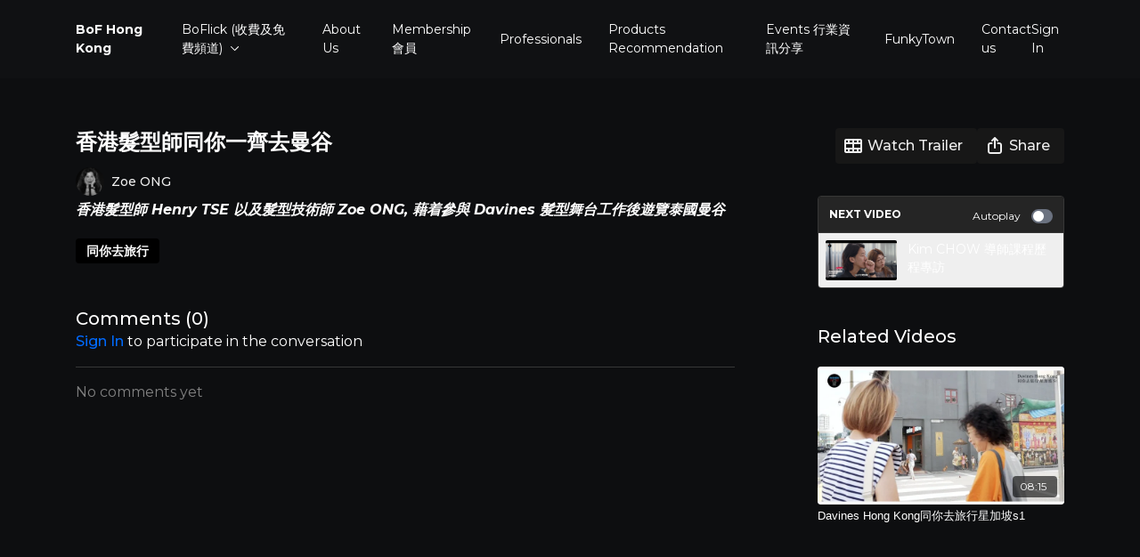

--- FILE ---
content_type: text/vnd.turbo-stream.html; charset=utf-8
request_url: https://bof852.com/programs/v3-eef585.turbo_stream?playlist_position=thumbnails&preview=false
body_size: -52
content:
<!DOCTYPE html><html><head><meta name="csrf-param" content="authenticity_token" />
<meta name="csrf-token" content="7CH46bXODZvwUc8H2fMCZIPriL292IIaibdqMFpDzKDxy5BtU_YsEgKn4bmheBaPM1beBg6yUCJOhL8uhCUd5g" /></head><body><turbo-stream action="update" target="program_show"><template>
  <turbo-frame id="program_player">
      <turbo-frame id="program_content" src="/programs/v3-eef585/program_content?playlist_position=thumbnails&amp;preview=false">
</turbo-frame></turbo-frame></template></turbo-stream></body></html>

--- FILE ---
content_type: text/html; charset=utf-8
request_url: https://bof852.com/contents/2841172/comments
body_size: -329
content:
<turbo-frame id="video_2841172_comments_section" target="_top">
  <turbo-frame data-controller="anchor" data-anchor="comments" id="video_2841172_comments">
    

    <p class="hidden only:!block pt-4 text-ds-muted">No comments yet</p>
</turbo-frame>
</turbo-frame>

--- FILE ---
content_type: text/html; charset=utf-8
request_url: https://bof852.com/programs/v3-eef585/related?vertical=true
body_size: 5811
content:
<turbo-frame id="program_related" target="_top">

    <div class=" " data-area="program-related-videos">
      <div class="cbt-related mt-8 lg:mt-0 pb-16">
        <div class="cbt-related-title text-xl font-medium">Related Videos</div>
          <div class="mt-5 flex lg:flex-col overflow-hidden overflow-x-clip lg:overflow-visible">
              <div data-area="related-video-item" class="pb-5 hidden lg:block">
                <swiper-slide
  data-card="video_2373404"
  data-custom="content-card"
  class="self-start hotwired"
    data-short-description="香港髮型技術師 Zoe Ong 藉着在星加坡工作, 同大家一齊遊覽星加坡"
    data-author-title-0="Zoe ONG" data-author-permalink-0="author-Hy6jfuxVoKo"
>

  <a class="card-image-container" data-turbo="true" data-turbo-prefetch="false" data-turbo-action="advance" data-turbo-frame="_top" onclick="window.CatalogAnalytics(&#39;clickContentItem&#39;, &#39;video&#39;, &#39;2373404&#39;, &#39;Related Videos&#39;); window.CatalogAnalytics(&#39;clickRelatedVideo&#39;, &#39;2373404&#39;, &#39;1&#39;, &#39;program_page&#39;)" href="/programs/davines-hong-kongs1-043607">
    <div class="image-container relative" data-test="catalog-card">
  <div class="relative image-content">
    <div aria-hidden="true" style="padding-bottom: 56%;"></div>
    <img loading="lazy" alt="Davines Hong Kong同你去旅行星加坡s1" decoding="async"
         src="https://alpha.uscreencdn.com/images/programs/2373404/horizontal/thumbnail.jpg?auto=webp&width=350"
         srcset="https://alpha.uscreencdn.com/images/programs/2373404/horizontal/thumbnail.jpg?auto=webp&width=350 350w,
            https://alpha.uscreencdn.com/images/programs/2373404/horizontal/thumbnail.jpg?auto=webp&width=700 2x,
            https://alpha.uscreencdn.com/images/programs/2373404/horizontal/thumbnail.jpg?auto=webp&width=1050 3x"
         class="card-image b-image absolute object-cover h-full top-0 left-0" style="opacity: 1;">
  </div>
    <div class="badge flex justify-center items-center text-white content-card-badge z-0">
      <span class="badge-item">08:15</span>
      <svg xmlns="http://www.w3.org/2000/svg" width="13" height="9" viewBox="0 0 13 9" fill="none" class="badge-item content-watched-icon" data-test="content-watched-icon">
  <path fill-rule="evenodd" clip-rule="evenodd" d="M4.99995 7.15142L12.0757 0.0756836L12.9242 0.924212L4.99995 8.84848L0.575684 4.42421L1.42421 3.57568L4.99995 7.15142Z" fill="currentColor"></path>
</svg>

    </div>

</div>
<div class="content-watched-overlay"></div>

</a>  <a class="card-title" data-turbo="true" data-turbo-prefetch="false" data-turbo-action="advance" data-turbo-frame="_top" title="Davines Hong Kong同你去旅行星加坡s1" aria-label="Davines Hong Kong同你去旅行星加坡s1" onclick="window.CatalogAnalytics(&#39;clickContentItem&#39;, &#39;video&#39;, &#39;2373404&#39;, &#39;Related Videos&#39;); window.CatalogAnalytics(&#39;clickRelatedVideo&#39;, &#39;2373404&#39;, &#39;1&#39;, &#39;program_page&#39;)" href="/programs/davines-hong-kongs1-043607">
    <span class="line-clamp-2">
      Davines Hong Kong同你去旅行星加坡s1
    </span>
</a></swiper-slide>


              </div>
          </div>
            <ds-swiper
              class="lg:hidden"
              options="{&quot;spaceBetween&quot;:8,&quot;breakpoints&quot;:{&quot;300&quot;:{&quot;slidesPerView&quot;:1.3},&quot;550&quot;:{&quot;slidesPerView&quot;:2.3}}}">
                <swiper-slide data-area="related-video-item" class="self-start">
                  <swiper-slide
  data-card="video_2373404"
  data-custom="content-card"
  class="self-start hotwired"
    data-short-description="香港髮型技術師 Zoe Ong 藉着在星加坡工作, 同大家一齊遊覽星加坡"
    data-author-title-0="Zoe ONG" data-author-permalink-0="author-Hy6jfuxVoKo"
>

  <a class="card-image-container" data-turbo="true" data-turbo-prefetch="false" data-turbo-action="advance" data-turbo-frame="_top" onclick="window.CatalogAnalytics(&#39;clickContentItem&#39;, &#39;video&#39;, &#39;2373404&#39;, &#39;Related Videos&#39;); window.CatalogAnalytics(&#39;clickRelatedVideo&#39;, &#39;2373404&#39;, &#39;1&#39;, &#39;program_page&#39;)" href="/programs/davines-hong-kongs1-043607">
    <div class="image-container relative" data-test="catalog-card">
  <div class="relative image-content">
    <div aria-hidden="true" style="padding-bottom: 56%;"></div>
    <img loading="lazy" alt="Davines Hong Kong同你去旅行星加坡s1" decoding="async"
         src="https://alpha.uscreencdn.com/images/programs/2373404/horizontal/thumbnail.jpg?auto=webp&width=350"
         srcset="https://alpha.uscreencdn.com/images/programs/2373404/horizontal/thumbnail.jpg?auto=webp&width=350 350w,
            https://alpha.uscreencdn.com/images/programs/2373404/horizontal/thumbnail.jpg?auto=webp&width=700 2x,
            https://alpha.uscreencdn.com/images/programs/2373404/horizontal/thumbnail.jpg?auto=webp&width=1050 3x"
         class="card-image b-image absolute object-cover h-full top-0 left-0" style="opacity: 1;">
  </div>
    <div class="badge flex justify-center items-center text-white content-card-badge z-0">
      <span class="badge-item">08:15</span>
      <svg xmlns="http://www.w3.org/2000/svg" width="13" height="9" viewBox="0 0 13 9" fill="none" class="badge-item content-watched-icon" data-test="content-watched-icon">
  <path fill-rule="evenodd" clip-rule="evenodd" d="M4.99995 7.15142L12.0757 0.0756836L12.9242 0.924212L4.99995 8.84848L0.575684 4.42421L1.42421 3.57568L4.99995 7.15142Z" fill="currentColor"></path>
</svg>

    </div>

</div>
<div class="content-watched-overlay"></div>

</a>  <a class="card-title" data-turbo="true" data-turbo-prefetch="false" data-turbo-action="advance" data-turbo-frame="_top" title="Davines Hong Kong同你去旅行星加坡s1" aria-label="Davines Hong Kong同你去旅行星加坡s1" onclick="window.CatalogAnalytics(&#39;clickContentItem&#39;, &#39;video&#39;, &#39;2373404&#39;, &#39;Related Videos&#39;); window.CatalogAnalytics(&#39;clickRelatedVideo&#39;, &#39;2373404&#39;, &#39;1&#39;, &#39;program_page&#39;)" href="/programs/davines-hong-kongs1-043607">
    <span class="line-clamp-2">
      Davines Hong Kong同你去旅行星加坡s1
    </span>
</a></swiper-slide>


                </swiper-slide>
            </ds-swiper>
        </div>
      </div>
    </div>
</turbo-frame>